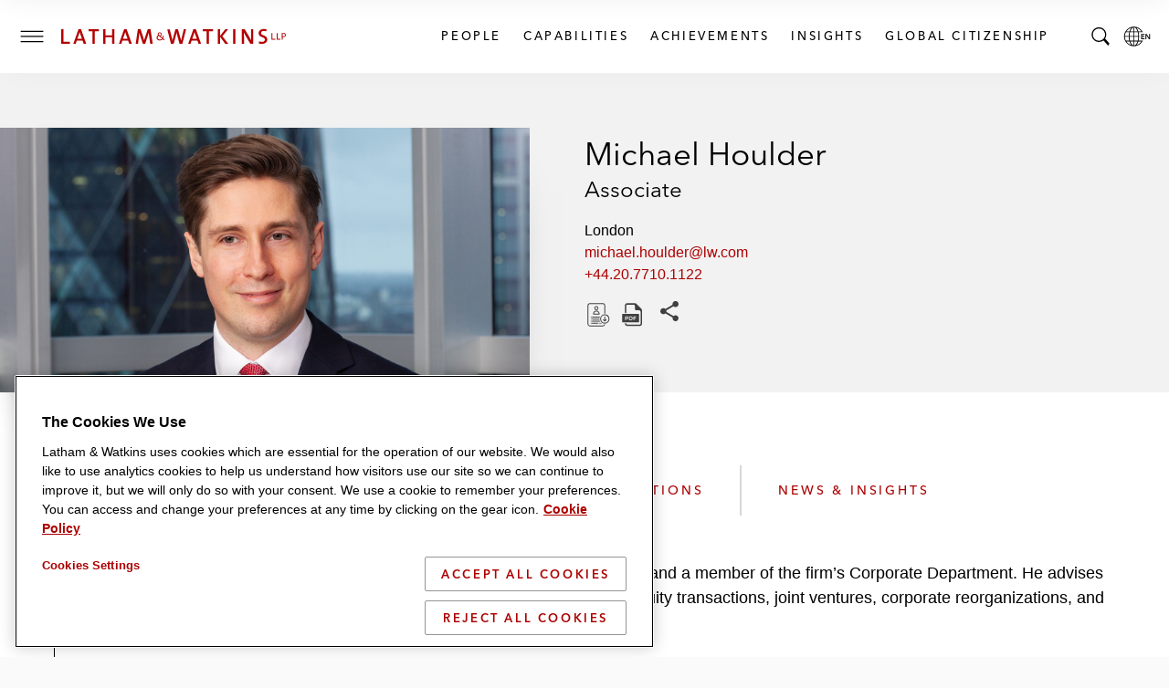

--- FILE ---
content_type: application/x-javascript
request_url: https://www.lw.com/assets/scripts/9974.bundle.js?86758c
body_size: 2187
content:
"use strict";(self.webpackChunk=self.webpackChunk||[]).push([[9974],{89974:function(t,e,r){r.r(e);r(99785);var n=r(33090),o=r(45486);function i(t,e){for(var r=0;r<e.length;r++){var n=e[r];n.enumerable=n.enumerable||!1,n.configurable=!0,"value"in n&&(n.writable=!0),Object.defineProperty(t,n.key,n)}}var a=function(){function t(e){var r=this;!function(t,e){if(!(t instanceof e))throw new TypeError("Cannot call a class as a function")}(this,t),this.$el=e,this.$trigger=this.$el.querySelector(".collapsed-share__trigger"),this.$socialShareOptions=this.$el.querySelector(".collapsed-share__options"),(0,n.p)(this.$socialShareOptions),this.$trigger.addEventListener("click",(function(){"false"!=r.$trigger.getAttribute("aria-expanded")?(r.closeShareOptions(),document.removeEventListener("click",r.outsideShareClick)):(r.openShareOptions(),document.addEventListener("click",r.outsideShareClick))})),this.outsideShareClick=function(t){r.$el.contains(t.target)||"true"!=r.$trigger.getAttribute("aria-expanded")||r.closeShareOptions()}}var e,r,a;return e=t,(r=[{key:"openShareOptions",value:function(){this.$trigger.setAttribute("aria-expanded","true"),this.$socialShareOptions.setAttribute("aria-hidden","false"),(0,o.x)(this.$socialShareOptions)}},{key:"closeShareOptions",value:function(){this.$trigger.setAttribute("aria-expanded","false"),this.$socialShareOptions.setAttribute("aria-hidden","true")}}])&&i(e.prototype,r),a&&i(e,a),Object.defineProperty(e,"prototype",{writable:!1}),t}();e.default=a},45486:function(t,e,r){r.d(e,{x:function(){return n}});var n=function(t,e){setTimeout((function(){t.focus(e)}),100)}},33090:function(t,e,r){r.d(e,{p:function(){return n}});r(63238),r(39393),r(96083),r(72254),r(55849),r(23938);var n=function(t){var e,r=t.querySelectorAll("a"),n=window.location.href,o=(null===(e=document.querySelector("h1"))||void 0===e?void 0:e.innerText)||"",i=encodeURIComponent("Latham & Watkins - ".concat(o)),a=encodeURIComponent(n),c=function(t,e){for(var r in e)t.setAttribute(r,e[r])};r.forEach((function(t){if(t.dataset.social){var e=t.dataset.social.toLowerCase(),r="popup,width=700,height=600";switch(c(t,{target:"_blank",rel:"noopener"}),e){case"facebook":t.addEventListener("click",(function(t){return window.open("https://www.facebook.com/sharer/sharer.php?u=".concat(n),"facebookPopup",r),t.preventDefault(),t.stopPropagation(),!1})),c(t,{href:"https://www.facebook.com/sharer/sharer.php?u=".concat(n),alt:"Facebook",title:"Facebook"});break;case"twitter":t.addEventListener("click",(function(t){return window.open("https://twitter.com/intent/tweet?url=".concat(n),"twitterPopup",r),t.preventDefault(),t.stopPropagation(),!1})),c(t,{href:"https://twitter.com/intent/tweet?url=".concat(n),alt:"Twitter/X",title:"Twitter/X"});break;case"linkedin":t.addEventListener("click",(function(t){return window.open("https://www.linkedin.com/sharing/share-offsite/?url=".concat(n),"linkedinPopup",r),t.preventDefault(),t.stopPropagation(),!1})),c(t,{href:"https://www.linkedin.com/sharing/share-offsite/?url=".concat(n),alt:"Linkedin",title:"Linkedin"});break;case"email":c(t,{href:"mailto:?subject=".concat(i,"&body=").concat(a),alt:"Email",title:"Email"})}}}))}},87739:function(t,e,r){var n=r(22086),o=r(59413),i=r(45089),a=r(56112),c=r(10563),s=r(2964),u=n.TypeError,l=function(t){var e=0==t,r=1==t,n=2==t,l=3==t;return function(t,f,h){a(t);var p=c("Promise"),d=i(t.next),v=0,w=void 0!==f;return!w&&e||i(f),new p((function(i,c){var k=function(e,r){try{var n=s(t,"return");if(n)return p.resolve(o(n,t)).then((function(){e(r)}),(function(t){c(t)}))}catch(t){return c(t)}e(r)},b=function(t){k(c,t)},g=function(){try{if(e&&v>9007199254740991&&w)throw u("The allowed number of iterations has been exceeded");p.resolve(a(o(d,t))).then((function(t){try{if(a(t).done)e?(h.length=v,i(h)):i(!l&&(n||void 0));else{var o=t.value;w?p.resolve(e?f(o,v):f(o)).then((function(t){r?g():n?t?g():k(i,!1):e?(h[v++]=t,g()):t?k(i,l||o):g()}),b):(h[v++]=o,g())}}catch(t){b(t)}}),b)}catch(t){b(t)}};g()}))}};t.exports={toArray:l(0),forEach:l(1),every:l(2),some:l(3),find:l(4)}},39393:function(t,e,r){var n=r(51695),o=r(87739).forEach;n({target:"AsyncIterator",proto:!0,real:!0,forced:!0},{forEach:function(t){return o(this,t)}})},96083:function(t,e,r){var n=r(51695),o=r(22086),i=r(51855),a=r(90930),c=r(72585),s=r(63677),u=r(49606),l=r(50211),f=r(13083).IteratorPrototype,h=r(43296),p=l("toStringTag"),d=o.Iterator,v=h||!a(d)||d.prototype!==f||!s((function(){d({})})),w=function(){i(this,f)};u(f,p)||c(f,p,"Iterator"),!v&&u(f,"constructor")&&f.constructor!==Object||c(f,"constructor",w),w.prototype=f,n({global:!0,forced:v},{Iterator:w})},72254:function(t,e,r){var n=r(51695),o=r(94722),i=r(56112);n({target:"Iterator",proto:!0,real:!0,forced:!0},{forEach:function(t){o(i(this),t,{IS_ITERATOR:!0})}})}}]);

--- FILE ---
content_type: application/x-javascript
request_url: https://www.lw.com/assets/scripts/1763.bundle.js?b01000
body_size: 1422
content:
"use strict";(self.webpackChunk=self.webpackChunk||[]).push([[1763],{1763:function(e,t,n){n.r(t);n(63238),n(39393),n(96083),n(72254),n(55849),n(99785);function r(e,t){for(var n=0;n<t.length;n++){var r=t[n];r.enumerable=r.enumerable||!1,r.configurable=!0,"value"in r&&(r.writable=!0),Object.defineProperty(e,r.key,r)}}function o(e,t,n){return t&&r(e.prototype,t),n&&r(e,n),Object.defineProperty(e,"prototype",{writable:!1}),e}function i(e,t,n){return t in e?Object.defineProperty(e,t,{value:n,enumerable:!0,configurable:!0,writable:!0}):e[t]=n,e}var u=o((function e(t){var n=this;!function(e,t){if(!(e instanceof t))throw new TypeError("Cannot call a class as a function")}(this,e),i(this,"openMenu",(function(e){e.setAttribute("aria-expanded",!0)})),i(this,"closeMenu",(function(e){e.setAttribute("aria-expanded",!1)})),i(this,"closeMenus",(function(){n.menus.forEach((function(e){n.closeMenu(e)})),n.buttons.forEach((function(e){e.classList.remove("open")}))})),i(this,"init",(function(){n.closeMenus();var e=n.$el.querySelector(".navigation-menu__subitems .navigation-menu__item.active");if(e){var t=e.closest(".navigation-menu__subitems"),r=document.getElementById(t.getAttribute("aria-labelledby"));n.openMenu(t),r.classList.add("open")}})),i(this,"checkOverflow",(function(){setTimeout((function(){n.menuInner.scrollHeight>n.menuInner.clientHeight?n.menuInner.style.overflowY="auto":n.menuInner.style.overflowY="hidden"}),500)})),this.$el=t,this.buttons=this.$el.querySelectorAll("button"),this.menus=this.$el.querySelectorAll("[aria-labelledby]"),this.menuInner=document.querySelector(".navigation-menu__inner"),this.buttons.forEach((function(e){var t=e.getAttribute("aria-controls");if(!t)return!1;var r=document.getElementById(t);if(!r)return!1;e.addEventListener("click",(function(){n.checkOverflow(),"true"===r.getAttribute("aria-expanded")?(n.closeMenu(r),e.classList.remove("open")):(n.closeMenus(),n.openMenu(r),e.classList.add("open"))}))})),this.init(),this.checkOverflow()}));t.default=u},87739:function(e,t,n){var r=n(22086),o=n(59413),i=n(45089),u=n(56112),c=n(10563),a=n(2964),s=r.TypeError,l=function(e){var t=0==e,n=1==e,r=2==e,l=3==e;return function(e,f,h){u(e);var v=c("Promise"),d=i(e.next),b=0,p=void 0!==f;return!p&&t||i(f),new v((function(i,c){var m=function(t,n){try{var r=a(e,"return");if(r)return v.resolve(o(r,e)).then((function(){t(n)}),(function(e){c(e)}))}catch(e){return c(e)}t(n)},y=function(e){m(c,e)},g=function(){try{if(t&&b>9007199254740991&&p)throw s("The allowed number of iterations has been exceeded");v.resolve(u(o(d,e))).then((function(e){try{if(u(e).done)t?(h.length=b,i(h)):i(!l&&(r||void 0));else{var o=e.value;p?v.resolve(t?f(o,b):f(o)).then((function(e){n?g():r?e?g():m(i,!1):t?(h[b++]=e,g()):e?m(i,l||o):g()}),y):(h[b++]=o,g())}}catch(e){y(e)}}),y)}catch(e){y(e)}};g()}))}};e.exports={toArray:l(0),forEach:l(1),every:l(2),some:l(3),find:l(4)}},39393:function(e,t,n){var r=n(51695),o=n(87739).forEach;r({target:"AsyncIterator",proto:!0,real:!0,forced:!0},{forEach:function(e){return o(this,e)}})},96083:function(e,t,n){var r=n(51695),o=n(22086),i=n(51855),u=n(90930),c=n(72585),a=n(63677),s=n(49606),l=n(50211),f=n(13083).IteratorPrototype,h=n(43296),v=l("toStringTag"),d=o.Iterator,b=h||!u(d)||d.prototype!==f||!a((function(){d({})})),p=function(){i(this,f)};s(f,v)||c(f,v,"Iterator"),!b&&s(f,"constructor")&&f.constructor!==Object||c(f,"constructor",p),p.prototype=f,r({global:!0,forced:b},{Iterator:p})},72254:function(e,t,n){var r=n(51695),o=n(94722),i=n(56112);r({target:"Iterator",proto:!0,real:!0,forced:!0},{forEach:function(e){o(i(this),e,{IS_ITERATOR:!0})}})}}]);